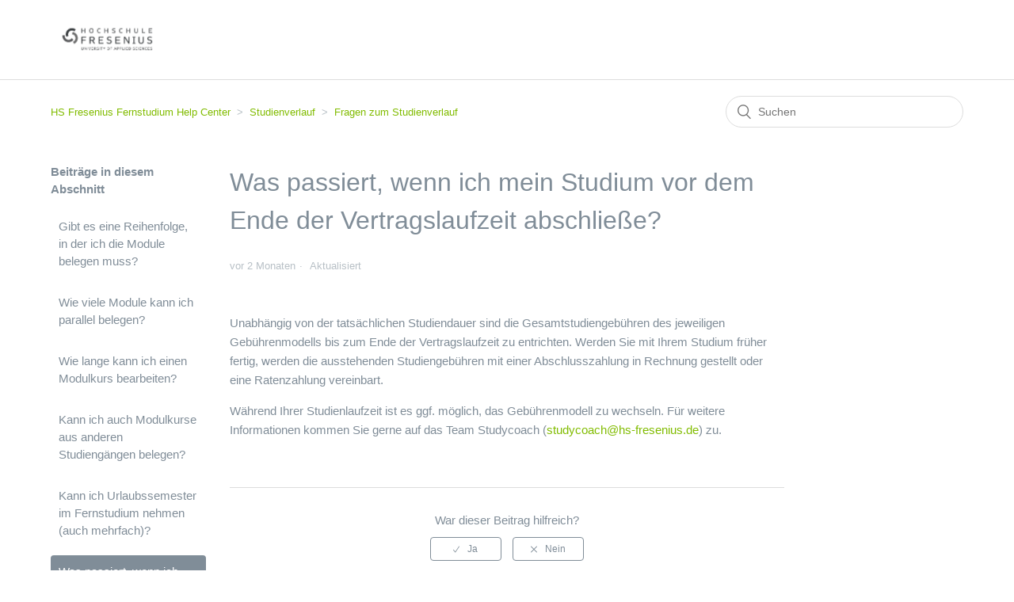

--- FILE ---
content_type: text/html; charset=utf-8
request_url: https://helpdesk.onlineplus.de/hc/de/articles/360007585639-Was-passiert-wenn-ich-mein-Studium-vor-dem-Ende-der-Vertragslaufzeit-abschlie%C3%9Fe
body_size: 4899
content:
<!DOCTYPE html>
<html dir="ltr" lang="de">
<head>
  <meta charset="utf-8" />
  <!-- v26831 -->


  <title>Was passiert, wenn ich mein Studium vor dem Ende der Vertragslaufzeit abschließe? &ndash; HS Fresenius Fernstudium Help Center</title>

  <meta name="csrf-param" content="authenticity_token">
<meta name="csrf-token" content="">

  <meta name="description" content="Unabhängig von der tatsächlichen Studiendauer sind die Gesamtstudiengebühren des jeweiligen Gebührenmodells bis zum Ende der..." /><meta property="og:image" content="https://helpdesk.onlineplus.de/hc/theming_assets/01HZPK3MXRGXWBFMJ9SJ1BXK0Y" />
<meta property="og:type" content="website" />
<meta property="og:site_name" content="HS Fresenius Fernstudium Help Center" />
<meta property="og:title" content="Was passiert, wenn ich mein Studium vor dem Ende der Vertragslaufzeit abschließe?" />
<meta property="og:description" content="Unabhängig von der tatsächlichen Studiendauer sind die Gesamtstudiengebühren des jeweiligen Gebührenmodells bis zum Ende der Vertragslaufzeit zu entrichten. Werden Sie mit Ihrem Studium früher fert..." />
<meta property="og:url" content="https://helpdesk.onlineplus.de/hc/de/articles/360007585639-Was-passiert-wenn-ich-mein-Studium-vor-dem-Ende-der-Vertragslaufzeit-abschlie%C3%9Fe" />
<link rel="canonical" href="https://helpdesk.onlineplus.de/hc/de/articles/360007585639-Was-passiert-wenn-ich-mein-Studium-vor-dem-Ende-der-Vertragslaufzeit-abschlie%C3%9Fe">
<link rel="alternate" hreflang="de" href="https://helpdesk.onlineplus.de/hc/de/articles/360007585639-Was-passiert-wenn-ich-mein-Studium-vor-dem-Ende-der-Vertragslaufzeit-abschlie%C3%9Fe">
<link rel="alternate" hreflang="x-default" href="https://helpdesk.onlineplus.de/hc/de/articles/360007585639-Was-passiert-wenn-ich-mein-Studium-vor-dem-Ende-der-Vertragslaufzeit-abschlie%C3%9Fe">

  <link rel="stylesheet" href="//static.zdassets.com/hc/assets/application-f34d73e002337ab267a13449ad9d7955.css" media="all" id="stylesheet" />
    <!-- Entypo pictograms by Daniel Bruce — www.entypo.com -->
    <link rel="stylesheet" href="//static.zdassets.com/hc/assets/theming_v1_support-e05586b61178dcde2a13a3d323525a18.css" media="all" />
  <link rel="stylesheet" type="text/css" href="/hc/theming_assets/9237404/360000316419/style.css?digest=17363838371996">

  <link rel="icon" type="image/x-icon" href="/hc/theming_assets/01HZPK3N1DQ74VR90YPASVJFHE">

    <script src="//static.zdassets.com/hc/assets/jquery-ed472032c65bb4295993684c673d706a.js"></script>
    

  <meta content="width=device-width, initial-scale=1.0" name="viewport" />

<meta name="robots" content="noindex" />
  <script type="text/javascript" src="/hc/theming_assets/9237404/360000316419/script.js?digest=17363838371996"></script>
</head>
<body class="">
  
  
  

  <header class="header">
  <div class="logo">
    <a title="Home" href="/hc/de">
      <img src="/hc/theming_assets/01HZPK3MXRGXWBFMJ9SJ1BXK0Y" alt="Homepage für Help Center „HS Fresenius Fernstudium Help Center“">
    </a>
  </div>
</header>


  <main role="main">
    <div class="container-divider"></div>
<div class="container">
  <nav class="sub-nav">
    <ol class="breadcrumbs">
  
    <li title="HS Fresenius Fernstudium Help Center">
      
        <a href="/hc/de">HS Fresenius Fernstudium Help Center</a>
      
    </li>
  
    <li title="Studienverlauf">
      
        <a href="/hc/de/categories/10029251107996-Studienverlauf">Studienverlauf</a>
      
    </li>
  
    <li title="Fragen zum Studienverlauf">
      
        <a href="/hc/de/sections/10029286140956-Fragen-zum-Studienverlauf">Fragen zum Studienverlauf</a>
      
    </li>
  
</ol>

    <form role="search" class="search" data-search="" action="/hc/de/search" accept-charset="UTF-8" method="get"><input type="hidden" name="utf8" value="&#x2713;" autocomplete="off" /><input type="hidden" name="category" id="category" value="10029251107996" autocomplete="off" />
<input type="search" name="query" id="query" placeholder="Suchen" aria-label="Suchen" /></form>
  </nav>

  <div class="article-container" id="article-container">
    <section class="article-sidebar">
      
        <section class="section-articles collapsible-sidebar">
        <h3 class="collapsible-sidebar-title sidenav-title">Beiträge in diesem Abschnitt</h3>
        <ul>
          
            <li>
              <a href="/hc/de/articles/360007518720-Gibt-es-eine-Reihenfolge-in-der-ich-die-Module-belegen-muss" class="sidenav-item ">Gibt es eine Reihenfolge, in der ich die Module belegen muss?</a>
            </li>
          
            <li>
              <a href="/hc/de/articles/360007518620-Wie-viele-Module-kann-ich-parallel-belegen" class="sidenav-item ">Wie viele Module kann ich parallel belegen?</a>
            </li>
          
            <li>
              <a href="/hc/de/articles/360007518860-Wie-lange-kann-ich-einen-Modulkurs-bearbeiten" class="sidenav-item ">Wie lange kann ich einen Modulkurs bearbeiten?</a>
            </li>
          
            <li>
              <a href="/hc/de/articles/360007518820-Kann-ich-auch-Modulkurse-aus-anderen-Studieng%C3%A4ngen-belegen" class="sidenav-item ">Kann ich auch Modulkurse aus anderen Studiengängen belegen?</a>
            </li>
          
            <li>
              <a href="/hc/de/articles/360007584919-Kann-ich-Urlaubssemester-im-Fernstudium-nehmen-auch-mehrfach" class="sidenav-item ">Kann ich Urlaubssemester im Fernstudium nehmen (auch mehrfach)?</a>
            </li>
          
            <li>
              <a href="/hc/de/articles/360007585639-Was-passiert-wenn-ich-mein-Studium-vor-dem-Ende-der-Vertragslaufzeit-abschlie%C3%9Fe" class="sidenav-item current-article">Was passiert, wenn ich mein Studium vor dem Ende der Vertragslaufzeit abschließe?</a>
            </li>
          
            <li>
              <a href="/hc/de/articles/360007582339-Bin-ich-im-Studium-ganz-allein" class="sidenav-item ">Bin ich im Studium ganz allein?</a>
            </li>
          
        </ul>
        
        </section>
      
    </section>

    <article class="article">
      <header class="article-header">
        <h1 title="Was passiert, wenn ich mein Studium vor dem Ende der Vertragslaufzeit abschließe?" class="article-title">
          Was passiert, wenn ich mein Studium vor dem Ende der Vertragslaufzeit abschließe?
          
        </h1>

        <div class="article-author">
          
          <div class="article-meta">
            

            <ul class="meta-group">
              
                <li class="meta-data"><time datetime="2025-11-01T13:23:07Z" title="2025-11-01T13:23:07Z" data-datetime="relative">1. November 2025 13:23</time></li>
                <li class="meta-data">Aktualisiert</li>
              
            </ul>
          </div>
        </div>

        
      </header>

      <section class="article-info">
        <div class="article-content">
          <div class="article-body"><p>Unabhängig von der tatsächlichen Studiendauer sind die Gesamtstudiengebühren des jeweiligen Gebührenmodells bis zum Ende der Vertragslaufzeit zu entrichten. Werden Sie mit Ihrem Studium früher fertig, werden die ausstehenden Studiengebühren mit einer Abschlusszahlung in Rechnung gestellt oder eine Ratenzahlung vereinbart.</p>
<p>Während Ihrer Studienlaufzeit ist es ggf. möglich, das Gebührenmodell zu wechseln. Für weitere Informationen kommen Sie gerne auf das Team Studycoach (<a href="mailto:studycoach@hs-fresenius.de">studycoach@hs-fresenius.de</a>) zu.</p></div>

          <div class="article-attachments">
            <ul class="attachments">
              
            </ul>
          </div>
        </div>
      </section>

      <footer>
        <div class="article-footer">
          
          
        </div>
        
          <div class="article-votes">
            <span class="article-votes-question">War dieser Beitrag hilfreich?</span>
            <div class="article-votes-controls" role='radiogroup'>
              <a class="button article-vote article-vote-up" data-auth-action="signin" aria-selected="false" role="radio" rel="nofollow" title="Ja" href="https://olp-help.zendesk.com/access?brand_id=360000316419&amp;return_to=https%3A%2F%2Fhelpdesk.onlineplus.de%2Fhc%2Fde%2Farticles%2F360007585639-Was-passiert-wenn-ich-mein-Studium-vor-dem-Ende-der-Vertragslaufzeit-abschlie%25C3%259Fe"></a>
              <a class="button article-vote article-vote-down" data-auth-action="signin" aria-selected="false" role="radio" rel="nofollow" title="Nein" href="https://olp-help.zendesk.com/access?brand_id=360000316419&amp;return_to=https%3A%2F%2Fhelpdesk.onlineplus.de%2Fhc%2Fde%2Farticles%2F360007585639-Was-passiert-wenn-ich-mein-Studium-vor-dem-Ende-der-Vertragslaufzeit-abschlie%25C3%259Fe"></a>
            </div>
            <small class="article-votes-count">
              <span class="article-vote-label">1 von 1 fanden dies hilfreich</span>
            </small>
          </div>
        

        <div class="article-more-questions">
          Haben Sie Fragen? <a href="/hc/de/requests/new">Anfrage einreichen</a>
        </div>
        <div class="article-return-to-top">
          <a href="#article-container">Zurück an den Anfang<span class="icon-arrow-up"></span></a>
        </div>
      </footer>

      <section class="article-relatives">
        
          <div data-recent-articles></div>
        
        
          
  <section class="related-articles">
    
      <h3 class="related-articles-title">Verwandte Beiträge</h3>
    
    <ul>
      
        <li>
          <a href="/hc/de/related/click?data=[base64]%3D--1543d9a6a61c1192b03b2f257cfa48f72def50ef" rel="nofollow">Bin ich im Studium ganz allein?</a>
        </li>
      
        <li>
          <a href="/hc/de/related/click?data=[base64]%3D--c6c6bb84426afec0eb3aed3f5c1592991259beae" rel="nofollow">Kann ich Urlaubssemester im Fernstudium nehmen (auch mehrfach)?</a>
        </li>
      
        <li>
          <a href="/hc/de/related/click?data=[base64]%3D--c8b56c57dee8afc76d0e22f1a03a2daf0bf02b13" rel="nofollow">Wie lange kann ich einen Modulkurs bearbeiten?</a>
        </li>
      
        <li>
          <a href="/hc/de/related/click?data=[base64]%3D%3D--cff4f279ab43975e1a0efdfb50766879942b11cf" rel="nofollow">Gibt es eine Reihenfolge, in der ich die Module belegen muss?</a>
        </li>
      
        <li>
          <a href="/hc/de/related/click?data=[base64]%3D--435d3b75574129fb2f00a2a4b8eca826811510a8" rel="nofollow">Welche Kündigungsfristen gelten für meinen Vertrag?</a>
        </li>
      
    </ul>
  </section>


        
      </section>
      
    </article>
  </div>
</div>

  </main>

  <footer class="footer">
  <div class="footer-inner">
    <a title="Home" href="/hc/de">HS Fresenius Fernstudium Help Center</a>
    <a href="https://www.hs-fresenius.de/impressum/" target="_blank">Impressum</a>
    <div class="footer-language-selector">
      
    </div>
  </div>
</footer>



  <!-- / -->

  
  <script src="//static.zdassets.com/hc/assets/de.795890d1b186083bb648.js"></script>
  

  <script type="text/javascript">
  /*

    Greetings sourcecode lurker!

    This is for internal Zendesk and legacy usage,
    we don't support or guarantee any of these values
    so please don't build stuff on top of them.

  */

  HelpCenter = {};
  HelpCenter.account = {"subdomain":"olp-help","environment":"production","name":"Hochschule Fresenius onlineplus"};
  HelpCenter.user = {"identifier":"da39a3ee5e6b4b0d3255bfef95601890afd80709","email":null,"name":"","role":"anonymous","avatar_url":"https://assets.zendesk.com/hc/assets/default_avatar.png","is_admin":false,"organizations":[],"groups":[]};
  HelpCenter.internal = {"asset_url":"//static.zdassets.com/hc/assets/","web_widget_asset_composer_url":"https://static.zdassets.com/ekr/snippet.js","current_session":{"locale":"de","csrf_token":null,"shared_csrf_token":null},"usage_tracking":{"event":"article_viewed","data":"[base64]--9707653767cd0531666e6e2d4c93e8a858ab23c8","url":"https://helpdesk.onlineplus.de/hc/activity"},"current_record_id":"360007585639","current_record_url":"/hc/de/articles/360007585639-Was-passiert-wenn-ich-mein-Studium-vor-dem-Ende-der-Vertragslaufzeit-abschlie%C3%9Fe","current_record_title":"Was passiert, wenn ich mein Studium vor dem Ende der Vertragslaufzeit abschließe?","current_text_direction":"ltr","current_brand_id":360000316419,"current_brand_name":"Hochschule Fresenius Fernstudium","current_brand_url":"https://olp-help.zendesk.com","current_brand_active":true,"current_path":"/hc/de/articles/360007585639-Was-passiert-wenn-ich-mein-Studium-vor-dem-Ende-der-Vertragslaufzeit-abschlie%C3%9Fe","show_autocomplete_breadcrumbs":true,"user_info_changing_enabled":false,"has_user_profiles_enabled":false,"has_end_user_attachments":true,"user_aliases_enabled":true,"has_anonymous_kb_voting":false,"has_multi_language_help_center":true,"show_at_mentions":false,"embeddables_config":{"embeddables_web_widget":true,"embeddables_help_center_auth_enabled":false,"embeddables_connect_ipms":false},"answer_bot_subdomain":"static","gather_plan_state":"subscribed","has_article_verification":false,"has_gather":true,"has_ckeditor":false,"has_community_enabled":false,"has_community_badges":true,"has_community_post_content_tagging":false,"has_gather_content_tags":true,"has_guide_content_tags":true,"has_user_segments":true,"has_answer_bot_web_form_enabled":true,"has_garden_modals":false,"theming_cookie_key":"hc-da39a3ee5e6b4b0d3255bfef95601890afd80709-2-preview","is_preview":false,"has_search_settings_in_plan":true,"theming_api_version":1,"theming_settings":{"brand_color":"rgba(128, 141, 152, 1)","brand_text_color":"rgba(255, 255, 255, 1)","text_color":"rgba(128, 141, 152, 1)","link_color":"rgba(129, 188, 0, 1)","background_color":"rgba(255, 255, 255, 1)","heading_font":"'Helvetica Neue', Arial, Helvetica, sans-serif","text_font":"'Helvetica Neue', Arial, Helvetica, sans-serif","logo":"/hc/theming_assets/01HZPK3MXRGXWBFMJ9SJ1BXK0Y","favicon":"/hc/theming_assets/01HZPK3N1DQ74VR90YPASVJFHE","homepage_background_image":"/hc/theming_assets/01HZPK3N84PR95A4CJADRDV50W","community_background_image":"/hc/theming_assets/01HZPK3NEKDXH3D4935XS8QBAW","community_image":"/hc/theming_assets/01HZPK3NJZ89441D31AVX4XA64","instant_search":true,"scoped_kb_search":true,"scoped_community_search":true,"show_recent_activity":false,"show_articles_in_section":true,"show_article_author":false,"show_article_comments":false,"show_follow_article":false,"show_recently_viewed_articles":true,"show_related_articles":true,"show_article_sharing":false,"show_follow_section":false,"show_follow_post":false,"show_post_sharing":false,"show_follow_topic":false},"has_pci_credit_card_custom_field":false,"help_center_restricted":false,"is_assuming_someone_else":false,"flash_messages":[],"user_photo_editing_enabled":true,"user_preferred_locale":"de","base_locale":"de","login_url":"https://olp-help.zendesk.com/access?brand_id=360000316419\u0026return_to=https%3A%2F%2Fhelpdesk.onlineplus.de%2Fhc%2Fde%2Farticles%2F360007585639-Was-passiert-wenn-ich-mein-Studium-vor-dem-Ende-der-Vertragslaufzeit-abschlie%25C3%259Fe","has_alternate_templates":false,"has_custom_statuses_enabled":false,"has_hc_generative_answers_setting_enabled":true,"has_generative_search_with_zgpt_enabled":false,"has_suggested_initial_questions_enabled":false,"has_guide_service_catalog":true,"has_service_catalog_search_poc":false,"has_service_catalog_itam":false,"has_csat_reverse_2_scale_in_mobile":false,"has_knowledge_navigation":false,"has_unified_navigation":false,"has_csat_bet365_branding":false,"version":"v26831","dev_mode":false};
</script>

  
  <script src="//static.zdassets.com/hc/assets/moment-3b62525bdab669b7b17d1a9d8b5d46b4.js"></script>
  <script src="//static.zdassets.com/hc/assets/hc_enduser-2a5c7d395cc5df83aeb04ab184a4dcef.js"></script>
  
  
</body>
</html>